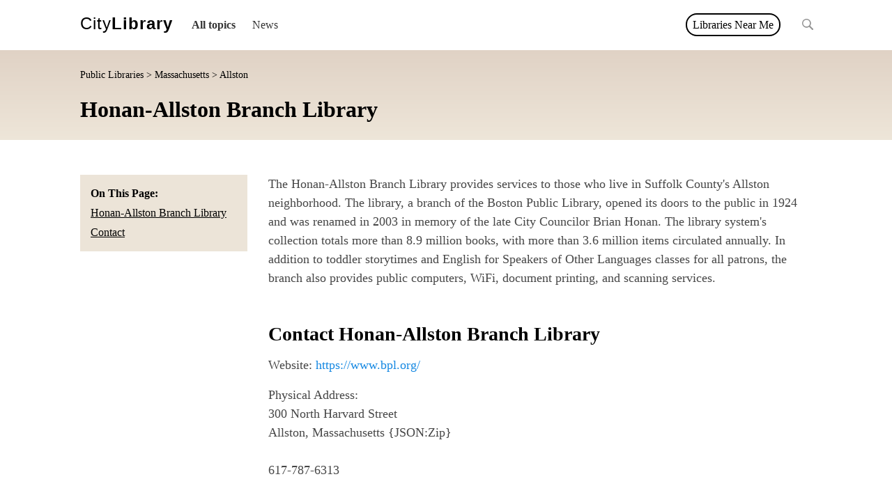

--- FILE ---
content_type: text/html; charset=utf-8
request_url: https://citylibrary.com/public-libraries/honan-allston-branch-library/
body_size: 14110
content:






<!DOCTYPE html>
<html lang="en">
<head>
    <!-- Google Tag Manager -->
    <script>(function (w, d, s, l, i) {
        w[l] = w[l] || [];
        w[l].push({
            'gtm.start':
                new Date().getTime(), event: 'gtm.js'
        });
        var f = d.getElementsByTagName(s)[0],
            j = d.createElement(s), dl = l != 'dataLayer' ? '&l=' + l : '';
        j.async = true;
        j.src =
            'https://www.googletagmanager.com/gtm.js?id=' + i + dl;
        f.parentNode.insertBefore(j, f);
    })(window, document, 'script', 'dataLayer', 'GTM-PSNMZ7N');</script>
    <!-- End Google Tag Manager -->
    <meta charset="utf-8"/>
    <meta name="viewport" content="width=device-width, initial-scale=1, shrink-to-fit=no">
    
    
        <meta name="keywords" content="Honan-Allston Branch Library,Massachusetts,Suffolk,Allston">
    
    
        <meta name="description" content="The Honan-Allston Branch Library serves the residents of Allston neighborhood within the city of Boston. Contact by phone at 617-787-6313. Or visit the location at 300 North Harvard Street, Allston. Learn more about Honan-Allston Branch Library at CityLibrary.com">
    
    
    <title>Honan-Allston Branch Library - Contact, Hours, and Information | CityLibrary</title>
    
        <link rel="shortcut icon" href="https://d3oim7aeizxesl.cloudfront.net/static/images/multisite/3/favicon.ico"/>
    

    <script src='https://js.sentry-cdn.com/aafdd0f0473a41c0b7c32e9408b4edda.min.js' crossorigin="anonymous"></script>

    <script type="text/javascript">
        Sentry.onLoad(function() {
            Sentry.init({
                dsn: "https://aafdd0f0473a41c0b7c32e9408b4edda@o4504049165467648.ingest.sentry.io/4504049166778369",
                integrations: [new Sentry.BrowserTracing()],

                // Set tracesSampleRate to 1.0 to capture 100%
                // of transactions for performance monitoring.
                // We recommend adjusting this value in production
                tracesSampleRate: 1.0,
            });
        });
    </script>

    <script type="text/javascript">
        // make sure that those colors are in line with css styles
        let isMobile = /Android|webOS|iPhone|iPad|iPod|BlackBerry|IEMobile|Opera Mini/i.test(navigator.userAgent);
        var site_id = '3';

        var hidePlaceholders = function () {
            var placeholders = document.getElementsByClassName("map-placeholder");
            for (var i = 0; i < placeholders.length; i++) {
                placeholders[i].remove();
            }
        }

        var colors = {
            '1': { // WZ
                'primary': '#89a4bb',
                'secondary': '#4f5d78',
                'color_map': {
                    // https://coolors.co/
                    '0': '#1abD00',  // A
                    '1': '#97de5a',  // A-
                    '2': '#EDFD8B',  // B+
                    '3': '#e5d72d',  // B
                    '4': '#fcb22a',  // B-
                    '5': '#fc7b0d',  // C+
                    '6': '#ff0000',  // C
                    '7': '#b90000',  // C-
                    '8': '#90040c',  // D+
                    '9': '#6f0108',  // D
                    '10': '#530104', // D-
                    '11': '#2e0002', // F
                    '-1': '#e5e5e5'  // no data
                }
            },
            '2': { // RZ
                'primary': '#CACECB',
                'secondary': '#AAADAB'
                //'primary': '#0d6041',
                //'secondary': '#0da682'
            },
            '3': { // CL
                'primary': '#CACECB',
                'secondary': '#AAADAB'
                //'primary': '#e0d2c5',
                //'secondary': '#eee6d9'
            },
            '4': { // CL
                'primary': '#CACECB',
                'secondary': '#AAADAB'
                //'primary': '#e0d2c5',
                //'secondary': '#eee6d9'
            }
        }
    </script>

    


    <style type="text/css">
        /* content of the css/purged/bootstrap.min.css */
        :root {
            --blue: #007bff;
            --indigo: #6610f2;
            --purple: #6f42c1;
            --pink: #e83e8c;
            --red: #dc3545;
            --orange: #fd7e14;
            --yellow: #ffc107;
            --green: #28a745;
            --teal: #20c997;
            --cyan: #17a2b8;
            --white: #fff;
            --gray: #6c757d;
            --gray-dark: #343a40;
            --primary: #007bff;
            --secondary: #6c757d;
            --success: #28a745;
            --info: #17a2b8;
            --warning: #ffc107;
            --danger: #dc3545;
            --light: #f8f9fa;
            --dark: #343a40;
            --breakpoint-xs: 0;
            --breakpoint-sm: 576px;
            --breakpoint-md: 768px;
            --breakpoint-lg: 992px;
            --breakpoint-xl: 1200px;
            --font-family-sans-serif: -apple-system, BlinkMacSystemFont, "Segoe UI", Roboto, "Helvetica Neue", Arial, sans-serif, "Apple Color Emoji", "Segoe UI Emoji", "Segoe UI Symbol";
            --font-family-monospace: SFMono-Regular, Menlo, Monaco, Consolas, "Liberation Mono", "Courier New", monospace
        }

        *, ::after, ::before {
            box-sizing: border-box
        }

        html {
            font-family: sans-serif;
            line-height: 1.15;
            -webkit-text-size-adjust: 100%;
            -ms-text-size-adjust: 100%;
            -ms-overflow-style: scrollbar;
            -webkit-tap-highlight-color: transparent
        }

        @-ms-viewport {
            width: device-width;
        }

        footer, header, main {
            display: block
        }

        body {
            margin: 0;
            font-family: -apple-system, BlinkMacSystemFont, "Segoe UI", Roboto, "Helvetica Neue", Arial, sans-serif, "Apple Color Emoji", "Segoe UI Emoji", "Segoe UI Symbol";
            font-size: 1rem;
            font-weight: 400;
            line-height: 1.5;
            color: #212529;
            text-align: left;
            background-color: #fff
        }

        [tabindex="-1"]:focus {
            outline: 0 !important
        }

        hr {
            box-sizing: content-box;
            height: 0;
            overflow: visible
        }

        h1, h2, h3, h4, h5 {
            margin-top: 0;
            margin-bottom: .5rem
        }

        p {
            margin-top: 0;
            margin-bottom: 1rem
        }

        dl, ul {
            margin-top: 0;
            margin-bottom: 1rem
        }

        ul ul {
            margin-bottom: 0
        }

        strong {
            font-weight: bolder
        }

        a {
            color: #007bff;
            text-decoration: none;
            background-color: transparent;
            -webkit-text-decoration-skip: objects
        }

        a:hover {
            color: #0056b3;
            text-decoration: underline
        }

        a:not([href]):not([tabindex]) {
            color: inherit;
            text-decoration: none
        }

        a:not([href]):not([tabindex]):focus, a:not([href]):not([tabindex]):hover {
            color: inherit;
            text-decoration: none
        }

        a:not([href]):not([tabindex]):focus {
            outline: 0
        }

        img {
            vertical-align: middle;
            border-style: none
        }

        input {
            margin: 0;
            font-family: inherit;
            font-size: inherit;
            line-height: inherit
        }

        input {
            overflow: visible
        }

        input[type=date], input[type=month], input[type=time] {
            -webkit-appearance: listbox
        }

        [type=search] {
            outline-offset: -2px;
            -webkit-appearance: none
        }

        [type=search]::-webkit-search-cancel-button, [type=search]::-webkit-search-decoration {
            -webkit-appearance: none
        }

        summary {
            display: list-item;
            cursor: pointer
        }

        [hidden] {
            display: none !important
        }

        .h1, .h2, .h3, .h4, .h5, h1, h2, h3, h4, h5 {
            margin-bottom: .5rem;
            font-family: inherit;
            font-weight: 500;
            line-height: 1.2;
            color: inherit
        }

        .h1, h1 {
            font-size: 2.5rem
        }

        .h2, h2 {
            font-size: 2rem
        }

        .h3, h3 {
            font-size: 1.75rem
        }

        .h4, h4 {
            font-size: 1.5rem
        }

        .h5, h5 {
            font-size: 1.25rem
        }

        hr {
            margin-top: 1rem;
            margin-bottom: 1rem;
            border: 0;
            border-top: 1px solid rgba(0, 0, 0, .1)
        }

        .list-unstyled {
            padding-left: 0;
            list-style: none
        }

        .container {
            width: 100%;
            padding-right: 15px;
            padding-left: 15px;
            margin-right: auto;
            margin-left: auto
        }

        @media (min-width: 576px) {
            .container {
                max-width: 540px
            }
        }

        @media (min-width: 768px) {
            .container {
                max-width: 720px
            }
        }

        @media (min-width: 992px) {
            .container {
                max-width: 960px
            }
        }

        @media (min-width: 1200px) {
            .container {
                max-width: 1140px
            }
        }

        .container-fluid {
            width: 100%;
            padding-right: 15px;
            padding-left: 15px;
            margin-right: auto;
            margin-left: auto
        }

        .row {
            display: -ms-flexbox;
            display: flex;
            -ms-flex-wrap: wrap;
            flex-wrap: wrap;
            margin-right: -15px;
            margin-left: -15px
        }

        .col-md-12, .col-md-3, .col-md-4, .col-md-5, .col-md-6, .col-md-7, .col-md-8, .col-md-9 {
            position: relative;
            width: 100%;
            min-height: 1px;
            padding-right: 15px;
            padding-left: 15px
        }

        @media (min-width: 768px) {
            .col-md-3 {
                -ms-flex: 0 0 25%;
                flex: 0 0 25%;
                max-width: 25%
            }

            .col-md-4 {
                -ms-flex: 0 0 33.333333%;
                flex: 0 0 33.333333%;
                max-width: 33.333333%
            }

            .col-md-5 {
                -ms-flex: 0 0 41.666667%;
                flex: 0 0 41.666667%;
                max-width: 41.666667%
            }

            .col-md-6 {
                -ms-flex: 0 0 50%;
                flex: 0 0 50%;
                max-width: 50%
            }

            .col-md-7 {
                -ms-flex: 0 0 58.333333%;
                flex: 0 0 58.333333%;
                max-width: 58.333333%
            }

            .col-md-8 {
                -ms-flex: 0 0 66.666667%;
                flex: 0 0 66.666667%;
                max-width: 66.666667%
            }

            .col-md-9 {
                -ms-flex: 0 0 75%;
                flex: 0 0 75%;
                max-width: 75%
            }

            .col-md-12 {
                -ms-flex: 0 0 100%;
                flex: 0 0 100%;
                max-width: 100%
            }

            .offset-md-1 {
                margin-left: 8.333333%
            }
        }

        .btn {
            display: inline-block;
            font-weight: 400;
            text-align: center;
            white-space: nowrap;
            vertical-align: middle;
            -webkit-user-select: none;
            -moz-user-select: none;
            -ms-user-select: none;
            user-select: none;
            border: 1px solid transparent;
            padding: .375rem .75rem;
            font-size: 1rem;
            line-height: 1.5;
            border-radius: .25rem;
            transition: color .15s ease-in-out, background-color .15s ease-in-out, border-color .15s ease-in-out, box-shadow .15s ease-in-out
        }

        @media screen and (prefers-reduced-motion: reduce) {
            .btn {
                transition: none
            }
        }

        .btn:focus, .btn:hover {
            text-decoration: none
        }

        .btn.focus, .btn:focus {
            outline: 0;
            box-shadow: 0 0 0 .2rem rgba(0, 123, 255, .25)
        }

        .btn.disabled, .btn:disabled {
            opacity: .65
        }

        .btn:not(:disabled):not(.disabled) {
            cursor: pointer
        }

        .btn:not(:disabled):not(.disabled).active, .btn:not(:disabled):not(.disabled):active {
            background-image: none
        }

        a.btn.disabled {
            pointer-events: none
        }

        .card {
            position: relative;
            display: -ms-flexbox;
            display: flex;
            -ms-flex-direction: column;
            flex-direction: column;
            min-width: 0;
            word-wrap: break-word;
            background-color: #fff;
            background-clip: border-box;
            border: 1px solid rgba(0, 0, 0, .125);
            border-radius: .25rem
        }

        .card > hr {
            margin-right: 0;
            margin-left: 0
        }

        @-webkit-keyframes progress-bar-stripes {
            from {
                background-position: 1rem 0
            }
            to {
                background-position: 0 0
            }
        }

        @keyframes progress-bar-stripes {
            from {
                background-position: 1rem 0
            }
            to {
                background-position: 0 0
            }
        }

        .media {
            display: -ms-flexbox;
            display: flex;
            -ms-flex-align: start;
            align-items: flex-start
        }

        .border {
            border: 1px solid #dee2e6 !important
        }

        .border-top {
            border-top: 1px solid #dee2e6 !important
        }

        .border-right {
            border-right: 1px solid #dee2e6 !important
        }

        .clearfix::after {
            display: block;
            clear: both;
            content: ""
        }

        .flex-wrap {
            -ms-flex-wrap: wrap !important;
            flex-wrap: wrap !important
        }

        .text-right {
            text-align: right !important
        }

        .text-center {
            text-align: center !important
        }

        .font-weight-bold {
            font-weight: 700 !important
        }

        .visible {
            visibility: visible !important
        }

        @media print {
            *, ::after, ::before {
                text-shadow: none !important;
                box-shadow: none !important
            }

            a:not(.btn) {
                text-decoration: underline
            }

            img {
                page-break-inside: avoid
            }

            h2, h3, p {
                orphans: 3;
                widows: 3
            }

            h2, h3 {
                page-break-after: avoid
            }

            @page {
                size: a3
            }

            body {
                min-width: 992px !important
            }

            .container {
                min-width: 992px !important
            }
        }

        :root{--blue:#007bff;--indigo:#6610f2;--purple:#6f42c1;--pink:#e83e8c;--red:#dc3545;--orange:#fd7e14;--yellow:#ffc107;--green:#28a745;--teal:#20c997;--cyan:#17a2b8;--white:#fff;--gray:#6c757d;--gray-dark:#343a40;--primary:#007bff;--secondary:#6c757d;--success:#28a745;--info:#17a2b8;--warning:#ffc107;--danger:#dc3545;--light:#f8f9fa;--dark:#343a40;--breakpoint-xs:0;--breakpoint-sm:576px;--breakpoint-md:768px;--breakpoint-lg:992px;--breakpoint-xl:1200px;--font-family-sans-serif:-apple-system,BlinkMacSystemFont,\"Segoe UI\",Roboto,\"Helvetica Neue\",Arial,sans-serif,\"Apple Color Emoji\",\"Segoe UI Emoji\",\"Segoe UI Symbol\";--font-family-monospace:SFMono-Regular,Menlo,Monaco,Consolas,\"Liberation Mono\",\"Courier New\",monospace}*,::after,::before{box-sizing:border-box}html{font-family:sans-serif;line-height:1.15;-webkit-text-size-adjust:100%;-ms-text-size-adjust:100%;-ms-overflow-style:scrollbar;-webkit-tap-highlight-color:transparent}@-ms-viewport{width:device-width}footer,main{display:block}body{margin:0;font-family:-apple-system,BlinkMacSystemFont,\"Segoe UI\",Roboto,\"Helvetica Neue\",Arial,sans-serif,\"Apple Color Emoji\",\"Segoe UI Emoji\",\"Segoe UI Symbol\";font-size:1rem;font-weight:400;line-height:1.5;color:#212529;text-align:left;background-color:#fff}h1,h2,h3,h4{margin-top:0;margin-bottom:.5rem}p{margin-top:0;margin-bottom:1rem}ul{margin-top:0;margin-bottom:1rem}ul ul{margin-bottom:0}strong{font-weight:bolder}a{color:#007bff;text-decoration:none;background-color:transparent;-webkit-text-decoration-skip:objects}a:hover{color:#0056b3;text-decoration:underline}a:not([href]):not([tabindex]){color:inherit;text-decoration:none}a:not([href]):not([tabindex]):focus,a:not([href]):not([tabindex]):hover{color:inherit;text-decoration:none}a:not([href]):not([tabindex]):focus{outline:0}img{vertical-align:middle;border-style:none}[type=search]{outline-offset:-2px;-webkit-appearance:none}[type=search]::-webkit-search-cancel-button,[type=search]::-webkit-search-decoration{-webkit-appearance:none}.h1,.h2,.h3,.h4,h1,h2,h3,h4{margin-bottom:.5rem;font-family:inherit;font-weight:500;line-height:1.2;color:inherit}.h1,h1{font-size:2.5rem}.h2,h2{font-size:2rem}.h3,h3{font-size:1.75rem}.h4,h4{font-size:1.5rem}.list-unstyled{padding-left:0;list-style:none}.container{width:100%;padding-right:15px;padding-left:15px;margin-right:auto;margin-left:auto}@media (min-width:576px){.container{max-width:540px}}@media (min-width:768px){.container{max-width:720px}}@media (min-width:992px){.container{max-width:960px}}@media (min-width:1200px){.container{max-width:1140px}}.row{display:-ms-flexbox;display:flex;-ms-flex-wrap:wrap;flex-wrap:wrap;margin-right:-15px;margin-left:-15px}.col-md-12,.col-md-3,.col-md-9{position:relative;width:100%;min-height:1px;padding-right:15px;padding-left:15px}@media (min-width:768px){.col-md-3{-ms-flex:0 0 25%;flex:0 0 25%;max-width:25%}.col-md-9{-ms-flex:0 0 75%;flex:0 0 75%;max-width:75%}.col-md-12{-ms-flex:0 0 100%;flex:0 0 100%;max-width:100%}}.card{position:relative;display:-ms-flexbox;display:flex;-ms-flex-direction:column;flex-direction:column;min-width:0;word-wrap:break-word;background-color:#fff;background-clip:border-box;border:1px solid rgba(0,0,0,.125);border-radius:.25rem}@-webkit-keyframes progress-bar-stripes{from{background-position:1rem 0}to{background-position:0 0}}@keyframes progress-bar-stripes{from{background-position:1rem 0}to{background-position:0 0}}.border-top{border-top:1px solid #dee2e6!important}@media print{*,::after,::before{text-shadow:none!important;box-shadow:none!important}a:not(.btn){text-decoration:underline}img{page-break-inside:avoid}h2,h3,p{orphans:3;widows:3}h2,h3{page-break-after:avoid}@page{size:a3}body{min-width:992px!important}.container{min-width:992px!important}

    </style>


    <link rel="stylesheet" href="https://d3oim7aeizxesl.cloudfront.net/static/css/style.css.gz"/>
    
    
    
        <link rel="stylesheet" href="https://d3oim7aeizxesl.cloudfront.net/static/css/multisite/3/style.css"/>
    
    <script defer src="https://d3oim7aeizxesl.cloudfront.net/static/js/jquery-3.6.1.min.js.gz"></script>
    <script defer src="https://d3oim7aeizxesl.cloudfront.net/static/js/bootstrap.bundle.min.js.gz"></script>
    <script defer src="https://d3oim7aeizxesl.cloudfront.net/static/js/popper.min.js.gz"></script>
    <script defer src="https://d3oim7aeizxesl.cloudfront.net/static/js/tooltip.min.js.gz"></script>
    <script defer src="https://d3oim7aeizxesl.cloudfront.net/static/js/lozad.min.js.gz"></script>


    <script type="text/javascript">
        // https://www.sitepoint.com/javascript-generate-lighter-darker-color/
        function color_luminance(hex, lum) {

            // validate hex string
            hex = String(hex).replace(/[^0-9a-f]/gi, '');
            if (hex.length < 6) {
                hex = hex[0]+hex[0]+hex[1]+hex[1]+hex[2]+hex[2];
            }
            lum = lum || 0;

            // convert to decimal and change luminosity
            var rgb = "#", c, i;
            for (i = 0; i < 3; i++) {
                c = parseInt(hex.substr(i*2,2), 16);
                c = Math.round(Math.min(Math.max(0, c + (c * lum)), 255)).toString(16);
                rgb += ("00"+c).substr(c.length);
            }

            return rgb;
        }

        document.addEventListener('DOMContentLoaded', function() {
        $(function () {
            let $mainMenuPopup1 = $('#main-nav-popup1');
            let $mainMenuPopup2 = $('#main-nav-popup2');

            $('#main-nav-popup1-trigger').on('mouseenter', function (e) {
                $mainMenuPopup1.show();
                let diff = ($mainMenuPopup1.width() + $mainMenuPopup1.offset().left) - $('body').width()
                if (diff > 0) $mainMenuPopup1[0].style.left = -diff - 15;
            });
            $('#main-nav-popup1-trigger').on('mouseleave', function (e) {
                $mainMenuPopup1.hide();
                $mainMenuPopup1[0].style.left = 0;
            });

            $('#main-nav-popup2-trigger').on('mouseenter', function (e) {
                $('#main-nav-popup2').show();
                let diff = ($mainMenuPopup2.width() + $mainMenuPopup2.offset().left) - $('body').width()
                if (diff > 0) $mainMenuPopup2[0].style.left = -diff - 15;
            });
            $('#main-nav-popup2-trigger').on('mouseleave', function (e) {
                $('#main-nav-popup2').hide();
                $mainMenuPopup2[0].style.left = 0;
            });

            function openMobileMenu() {
                $('#main-nav-mobile-trigger-on').hide();
                $('#main-nav-mobile').show();
                $('#main-nav-mobile-trigger-off').show();
            }

            function closeMobileMenu() {
                $('#main-nav-mobile-trigger-on').show();
                $('#main-nav-mobile').hide();
                $('#main-nav-mobile-trigger-off').hide();
            }

            $('#main-nav-mobile-trigger-on').on('click', function (e) {
                openMobileMenu();
            });

            $('#main-nav-mobile-trigger-off').on('click', function (e) {
                closeMobileMenu();
            });

            $('.trigger-close-menu').on('click', function (e) {
                closeMobileMenu();
            });

            $('.main-nav-mobile-submenu-trigger-on').on('click', function (e) {
                var target = $(e.target);
                target.hide();
                target.siblings('.main-nav-mobile-submenu-trigger-off').show();
                target.siblings('ul')[0].style.maxHeight = '500px';
            });

            $('.main-nav-mobile-submenu-trigger-off').on('click', function (e) {
                var target = $(e.target);
                target.hide();
                target.siblings('.main-nav-mobile-submenu-trigger-on').show();
                target.siblings('ul')[0].style.maxHeight = '0';
            });

            function resizeMenu() {
                $('div#main-nav')[0].style.opacity = 0;

                $('#main-nav-mobile').hide();

                var parentEnd = $('div#main-nav')[0].offsetLeft + $('div#main-nav')[0].offsetWidth - 60;
                var listItems = $('div#main-nav > ul li.main-menu-items');
                listItems.show();
                listItems.each(function (index, el) {
                    var elementEnd = el.offsetLeft + el.offsetWidth;
                    if (parentEnd > elementEnd) {
                        $(listItems[index]).show();
                    } else {
                        $(listItems[index]).hide();
                    }
                });

                // resize category menu
                var parentEnd = $('div#main-nav')[0].offsetLeft + $('div#main-nav')[0].offsetWidth - 60;
                var listItems = $('div#main-nav li.main-menu-post');
                var listItemsSubmenu = $('div#main-nav-popup2 li');
                listItemsSubmenu.hide();
                listItems.removeClass('main-menu-post-hidden');
                var listItemsLength = listItems.length;
                var visibleSubmenuElements = 0;
                listItems.each(function (index, el) {
                    if (index === (listItemsLength - 1)) {
                        // ignore the last element as it is '...'
                        return;
                    }
                    var elementEnd = el.offsetLeft + el.offsetWidth;
                    if (parentEnd > elementEnd) {
                        el.classList.remove('main-menu-post-hidden');
                    } else {
                        el.classList.add('main-menu-post-hidden');
                        listItemsSubmenu.find('a:contains("' + el.textContent.trim() + '")').parent().show();
                        visibleSubmenuElements += 1;
                    }
                });

                if (visibleSubmenuElements > 0) {
                    $('#main-nav-popup2-trigger').show();
                } else {
                    $('#main-nav-popup2-trigger').hide();
                }
                $('div#main-nav')[0].style.opacity = 1;
            }

            function resizeEventHandler() {
                resizeMenu();
            }

            resizeEventHandler();

            var resizeTimeout;
            window.addEventListener('resize', function () {
                $('div#main-nav')[0].style.opacity = 0;
                clearTimeout(resizeTimeout);
                resizeTimeout = setTimeout(resizeEventHandler, 100);
            });


            $('footer #footer-view-more .clickable').on('click', function (e) {
                $('.footer-categories .footer-category-more').show();
                $('footer #footer-view-more').hide();
                $('footer #footer-view-less').show();
            });

            $('footer #footer-view-less .clickable').on('click', function (e) {
                $('.footer-categories .footer-category-more').hide();
                $('footer #footer-view-less').hide();
                $('footer #footer-view-more').show();
            });

            $('#latest-updates-load-more span').on('click', function (e) {
                // show spinner
                $('#latest-updates-load-more-spinner').show();

                let $this = $(this);
                $this.parent().hide();
                let container = $(this).parent().parent().find('.latest-updates-container');
                let totalElements = $(this).parent().parent().find('.latest-updates-container').data('totalResults');
                let page = container.data('page');
                let url = window.location.href.includes('?') ? window.location.href + '&blog_posts&page=' + (page+1) : window.location.href + '?blog_posts&page=' + (page+1);
                $.ajax(url).done(function( data ) {
                    container.append(data);
                    $('#latest-updates-load-more-spinner').hide();
                    container.data('page', page+1);
                    let visibleElements = container.find('.latest-updates-post').length;
                    if (totalElements <= visibleElements) {
                        $this.parent().hide();
                    } else {
                        $this.parent().show();
                    }
                });
            });

        });
        });
    </script>

    
    
        <!-- Google tag (gtag.js) -->
<script async src="https://www.googletagmanager.com/gtag/js?id=G-B6253D8PTX"></script>
<script>
  window.dataLayer = window.dataLayer || [];
  function gtag(){dataLayer.push(arguments);}
  gtag('js', new Date());

  gtag('config', 'G-B6253D8PTX');
</script>
<script async src="https://pagead2.googlesyndication.com/pagead/js/adsbygoogle.js?client=ca-pub-7236094607587167"
     crossorigin="anonymous"></script>
    
    
</head>
<body>
<!-- Google Tag Manager (noscript) -->
<noscript>
    <iframe src="https://www.googletagmanager.com/ns.html?id=GTM-PSNMZ7N"
            height="0" width="0" style="display:none;visibility:hidden"></iframe>
</noscript>
<!-- End Google Tag Manager (noscript) -->
<div id="main-nav-mobile">
    <ul>
        <li><input type="text" id="search-mobile" class="search" placeholder="Search" value=""></li>
        
            <li>
                <a href="/blog/first-category/">News</a>
                

            </li>
        
        <li class="extra-space"><strong>Find Your Cities Public Library</strong></li>
        <li><a class="light trigger-close-menu" href="/#service-providers-by-state">By State</a></li>
        <li><a class="light" href="https://citylibrary.com/public-libraries/">By Name</a></li>
    </ul>
</div>
<div class="site-container">
    <div class="site-top-logo-and-content">
            <div class="container-fluid header">
                <div class="container header-container">
                    




<div class="row" style="flex-wrap: nowrap;">
    <a href="#" id="main-nav-mobile-trigger">
        <i id="main-nav-mobile-trigger-on" class="fa fa-bars"></i>
        <i id="main-nav-mobile-trigger-off" class="fa fa-times"></i>
    </a>
    <a href="/" class="logo">
        
        
            <span class="logo-first">City</span><span class="logo-second">Library</span>

        
    </a>
    <div id="main-nav" style="opacity: 0;">
        <ul>
            
                <li class="nowrap " id="main-nav-popup1-trigger" style="position: relative;">
                    <a href="#" class="main-nav-bold">
                        
                            All topics <i class="fa fa-chevron-down"></i></a>
                    <div class="main-nav-popup" id="main-nav-popup1" style="display: none">
                        <div class="main-nav-popup-left">
                            <ul>
                                
                                    <li ><a
                                            href="/blog/first-category/">
                                        <strong>News</strong>
                                        <span></span>
                                    </a></li>
                                
                            </ul>
                        </div>
                        <div class="main-nav-popup-right">
                            <strong>Find Your Public Library</strong><br/>
                            <a href="/#service-providers-by-state">By State</a><br/>
                            <a href="https://citylibrary.com/public-libraries/">By Name</a><br/>
                        </div>
                    </div>
                </li>
            
            
                <li class="nowrap main-menu-items"><a href="/blog/first-category/">News</a></li>
            
            
            
        </ul>
    </div>
    
        <div id="service-provider-near-me">
            <a href="https://citylibrary.com/public-libraries/">Libraries Near Me</a>
        </div>
    
    <input type="text" id="search" class="search" placeholder="Search" autocomplete="off" value="">
</div>
                </div>
            </div>
        
    <div class="page-header">
        <div class="container">
            <div style="padding: 0 30px;">
                <div class="page-header-breadcrumb">
                    <a href="https://citylibrary.com/public-libraries/">Public Libraries</a> &gt;
                    <a href="/states/massachusetts/">Massachusetts</a> &gt
                    Allston
                </div>
                <h1>Honan-Allston Branch Library</h1>
            </div>
        </div>
    </div>

    

        <div class="container service-provider-page public-library">
            
            <div class="content">
                
  
  <div class="row">
      <div class="col-md-3">
          
    <div class="page-buttons page-buttons-side">
        <div class="page-buttons-list" id="page-buttons-list">
            <strong>On This Page:</strong>
            <ul>
                <li><a href="#service-intro">Honan-Allston Branch Library</a></li>
                
                    <li><a href="#contact">Contact</a></li>
                









                
            </ul>
        </div>
    </div>

      </div>
    <div class="col-md-9">
      
    <div class="blog-post service-provider-post">

        <div class="blog-body">
            <p>The Honan-Allston Branch Library provides services to those who live in Suffolk County's Allston neighborhood. The library, a branch of the Boston Public Library, opened its doors to the public in 1924 and was renamed in 2003 in memory of the late City Councilor Brian Honan. The library system's collection totals more than 8.9 million books, with more than 3.6 million items circulated annually. In addition to toddler storytimes and English for Speakers of Other Languages classes for all patrons, the branch also provides public computers, WiFi, document printing, and scanning services.</p>

            




            
    
        <div class="anchor-offset" id="contact"></div>
        <div>
            <h2>Contact Honan-Allston Branch Library</h2>
            
                <p>Website: <a href="https://www.bpl.org/">https://www.bpl.org/</a></p>
            
            <p>
                Physical Address: <br/>
                300 North Harvard Street <br/>
                
                
                    Allston, Massachusetts {JSON:Zip} <br/>
                
                <br/>
                617-787-6313 <br/>
                
            </p>
        </div>
    

















    


            

            <div class="anchor-offset" id="news-and-resources"></div>


    <div id="latest-updates" class="with-margin">
        <div class="blog-meta">
            <div class="latest-updates-header">
                <span>Latest Updates</span>
            </div>
        </div>
        <div class="latest-updates-container">
            
                



<div class="latest-updates-post">
  <a href="/blog-posts/prism-book-alliance/">
    
      <div class="latest-updates-post-image">
        
          <img
              loading="lazy"
              src="https://d3oim7aeizxesl.cloudfront.net/media/images/prism-book-alliance.max-600x450.fillbackground-600x450.png"
              alt="prism-book-alliance"
              width="600"
              height="450" />
      </div>
    

    <h3 class="latest-updates-post-title">Prism Book Alliance</h3>

    
      <div class="latest-updates-post-date">
        By Dave on 7/4/2022
      </div>
    

    <div class="latest-updates-post-intro">
      <p data-block-key="o3i87">Prism Book Alliance was a book review site celebrating diversity through literature. And, while the site is no longer active, the team at CityLibrary.com has preserved some of the history and information about this project.</p>
    </div>
  </a>
</div>

            
                



<div class="latest-updates-post">
  <a href="/blog-posts/harare-city-library/">
    
      <div class="latest-updates-post-image">
        
          <img
              loading="lazy"
              src="https://d3oim7aeizxesl.cloudfront.net/media/images/harare.max-600x450.fillbackground-600x450.jpg"
              alt="Harare City Library"
              width="600"
              height="450" />
      </div>
    

    <h3 class="latest-updates-post-title">Harare City Library</h3>

    
      <div class="latest-updates-post-date">
        By Ashlee on 5/11/2022
      </div>
    

    <div class="latest-updates-post-intro">
      <p data-block-key="fyfh0">Learn more about Harare City Library.</p>
    </div>
  </a>
</div>

            
        </div>
    </div>



        </div>

        <div class="more-from-site">
    <h1>More Public Libraries in Massachusetts</h1>
    <div class="more-link">
        <a href="/states/massachusetts/">View all</a>
    </div>
    <ul class="three-rows-nowrap">
        
            <li>
                <a href="https://citylibrary.com/public-libraries/adams-shore-branch-library/">Adams Shore Branch Library</a>
            </li>
        
            <li>
                <a href="https://citylibrary.com/public-libraries/adams-street-branch-library/">Adams Street Branch Library</a>
            </li>
        
            <li>
                <a href="https://citylibrary.com/public-libraries/alma-boudreau-branch-library/">Alma Boudreau Branch Library</a>
            </li>
        
            <li>
                <a href="https://citylibrary.com/public-libraries/andrews-branch-library/">Andrews Branch Library</a>
            </li>
        
            <li>
                <a href="https://citylibrary.com/public-libraries/ashby-free-public-library/">Ashby Free Public Library</a>
            </li>
        
            <li>
                <a href="https://citylibrary.com/public-libraries/auburndale-community-library/">Auburndale Community Library</a>
            </li>
        
            <li>
                <a href="https://citylibrary.com/public-libraries/beverly-farms-branch-library/">Beverly Farms Branch Library</a>
            </li>
        
            <li>
                <a href="https://citylibrary.com/public-libraries/boston-public-library/">Boston Public Library</a>
            </li>
        
            <li>
                <a href="https://citylibrary.com/public-libraries/brighton-branch-library/">Brighton Branch Library</a>
            </li>
        
            <li>
                <a href="https://citylibrary.com/public-libraries/brightwood-branch-library/">Brightwood Branch Library</a>
            </li>
        
            <li>
                <a href="https://citylibrary.com/public-libraries/brockton-east-branch-library/">Brockton East Branch Library</a>
            </li>
        
            <li>
                <a href="https://citylibrary.com/public-libraries/brockton-east-branch-library-2/">Brockton East Branch Library</a>
            </li>
        
            <li>
                <a href="https://citylibrary.com/public-libraries/brockton-west-branch-library/">Brockton West Branch Library</a>
            </li>
        
            <li>
                <a href="https://citylibrary.com/public-libraries/casa-da-saudade-library/">Casa Da Saudade Library</a>
            </li>
        
            <li>
                <a href="https://citylibrary.com/public-libraries/central-square-branch-library/">Central Square Branch Library</a>
            </li>
        
            <li>
                <a href="https://citylibrary.com/public-libraries/charlestown-branch-library/">Charlestown Branch Library</a>
            </li>
        
            <li>
                <a href="https://citylibrary.com/public-libraries/cheshire-public-library/">Cheshire Public Library</a>
            </li>
        
            <li>
                <a href="https://citylibrary.com/public-libraries/codman-square-branch-library/">Codman Square Branch Library</a>
            </li>
        
            <li>
                <a href="https://citylibrary.com/public-libraries/connolly-branch-library/">Connolly Branch Library</a>
            </li>
        
            <li>
                <a href="https://citylibrary.com/public-libraries/coolidge-corner-branch-library/">Coolidge Corner Branch Library</a>
            </li>
        
            <li>
                <a href="https://citylibrary.com/public-libraries/daniel-p-collins-branch-library/">Daniel P. Collins Branch Library</a>
            </li>
        
            <li>
                <a href="https://citylibrary.com/public-libraries/dudley-branch-library/">Dudley Branch Library</a>
            </li>
        
            <li>
                <a href="https://citylibrary.com/public-libraries/dudley-literacy-center/">Dudley Literacy Center</a>
            </li>
        
            <li>
                <a href="https://citylibrary.com/public-libraries/dunstable-free-public-library/">Dunstable Free Public Library</a>
            </li>
        
            <li>
                <a href="https://citylibrary.com/public-libraries/east-boston-branch-library/">East Boston Branch Library</a>
            </li>
        
            <li>
                <a href="https://citylibrary.com/public-libraries/east-branch-library-4/">East Branch Library</a>
            </li>
        
            <li>
                <a href="https://citylibrary.com/public-libraries/east-falmouth-branch-library/">East Falmouth Branch Library</a>
            </li>
        
            <li>
                <a href="https://citylibrary.com/public-libraries/east-forest-park-branch/">East Forest Park Branch</a>
            </li>
        
            <li>
                <a href="https://citylibrary.com/public-libraries/east-springfield-branch/">East Springfield Branch</a>
            </li>
        
            <li>
                <a href="https://citylibrary.com/public-libraries/egleston-square-branch-library/">Egleston Square Branch Library</a>
            </li>
        
            <li>
                <a href="https://citylibrary.com/public-libraries/elizabeth-taber-memorial-library/">Elizabeth Taber Memorial Library</a>
            </li>
        
            <li>
                <a href="https://citylibrary.com/public-libraries/endicott-branch-library/">Endicott Branch Library</a>
            </li>
        
            <li>
                <a href="https://citylibrary.com/public-libraries/everett-c-benton-library/">Everett C. Benton Library</a>
            </li>
        
            <li>
                <a href="https://citylibrary.com/public-libraries/fairview-branch-library/">Fairview Branch Library</a>
            </li>
        
            <li>
                <a href="https://citylibrary.com/public-libraries/faneuil-branch-library/">Faneuil Branch Library</a>
            </li>
        
            <li>
                <a href="https://citylibrary.com/public-libraries/fields-corner-branch-library/">Fields Corner Branch Library</a>
            </li>
        
            <li>
                <a href="https://citylibrary.com/public-libraries/fogg-library/">Fogg Library</a>
            </li>
        
            <li>
                <a href="https://citylibrary.com/public-libraries/forest-park-branch/">Forest Park Branch</a>
            </li>
        
            <li>
                <a href="https://citylibrary.com/public-libraries/framingham-public-library/">Framingham Public Library</a>
            </li>
        
            <li>
                <a href="https://citylibrary.com/public-libraries/frances-perkins-branch-library/">Frances Perkins Branch Library</a>
            </li>
        
            <li>
                <a href="https://citylibrary.com/public-libraries/francis-j-lawler-branch-library/">Francis J. Lawler Branch Library</a>
            </li>
        
            <li>
                <a href="https://citylibrary.com/public-libraries/george-d-krupp-library/">George D. Krupp Library</a>
            </li>
        
            <li>
                <a href="https://citylibrary.com/public-libraries/great-brook-valley-branch-library/">Great Brook Valley Branch Library</a>
            </li>
        
            <li>
                <a href="https://citylibrary.com/public-libraries/grove-hall-branch-library/">Grove Hall Branch Library</a>
            </li>
        
            <li>
                <a href="https://citylibrary.com/public-libraries/hatfield-public-library/">Hatfield Public Library</a>
            </li>
        
            <li>
                <a href="https://citylibrary.com/public-libraries/haverhill-public-library/">Haverhill Public Library</a>
            </li>
        
            <li>
                <a href="https://citylibrary.com/public-libraries/haydenville-public-library/">Haydenville Public Library</a>
            </li>
        
            <li>
                <a href="https://citylibrary.com/public-libraries/honan-allston-branch-library/">Honan-Allston Branch Library</a>
            </li>
        
            <li>
                <a href="https://citylibrary.com/public-libraries/howland-green-library/">Howland Green Library</a>
            </li>
        
            <li>
                <a href="https://citylibrary.com/public-libraries/hubbardston-public-library/">Hubbardston Public Library</a>
            </li>
        
            <li>
                <a href="https://citylibrary.com/public-libraries/hyde-park-branch-library-2/">Hyde Park Branch Library</a>
            </li>
        
            <li>
                <a href="https://citylibrary.com/public-libraries/indian-orchard-branch-library/">Indian Orchard Branch Library</a>
            </li>
        
            <li>
                <a href="https://citylibrary.com/public-libraries/islington-branch-library/">Islington Branch Library</a>
            </li>
        
            <li>
                <a href="https://citylibrary.com/public-libraries/jamaica-plain-branch-library/">Jamaica Plain Branch Library</a>
            </li>
        
            <li>
                <a href="https://citylibrary.com/public-libraries/kirstein-business-library/">Kirstein Business Library</a>
            </li>
        
            <li>
                <a href="https://citylibrary.com/public-libraries/lenox-library/">Lenox Library</a>
            </li>
        
            <li>
                <a href="https://citylibrary.com/public-libraries/loring-n-fowler-branch-library/">Loring N. Fowler Branch Library</a>
            </li>
        
            <li>
                <a href="https://citylibrary.com/public-libraries/lower-mills-branch-library/">Lower Mills Branch Library</a>
            </li>
        
            <li>
                <a href="https://citylibrary.com/public-libraries/mackay-branch-library/">MacKay Branch Library</a>
            </li>
        
            <li>
                <a href="https://citylibrary.com/public-libraries/malden-public-library/">Malden Public Library</a>
            </li>
        
    </ul>
</div>

<div class="more-from-site">
    <h1>Popular Public Libraries</h1>
    <div class="more-link">
        <a href="https://citylibrary.com/public-libraries/">View all</a>
    </div>
    <ul class="three-rows-nowrap">
        
            <li>
                <a href="https://citylibrary.com/public-libraries/american-fork-public-library/">American Fork Public Library</a>
            </li>
        
            <li>
                <a href="https://citylibrary.com/public-libraries/havelock-public-library/">Havelock-Craven Public Library</a>
            </li>
        
            <li>
                <a href="https://citylibrary.com/public-libraries/los-angeles-public-library/">Los Angeles Public Library</a>
            </li>
        
            <li>
                <a href="https://citylibrary.com/public-libraries/new-york-public-library/">New York Public Library</a>
            </li>
        
            <li>
                <a href="https://citylibrary.com/public-libraries/austin-public-library/">Austin Public Library</a>
            </li>
        
            <li>
                <a href="https://citylibrary.com/public-libraries/jacksonville-public-library/">Jacksonville Public Library</a>
            </li>
        
            <li>
                <a href="https://citylibrary.com/public-libraries/columbus-metropolitan-library/">Columbus Metropolitan Library</a>
            </li>
        
            <li>
                <a href="https://citylibrary.com/public-libraries/salt-lake-county-library-system/">Salt Lake County Library System</a>
            </li>
        
            <li>
                <a href="https://citylibrary.com/public-libraries/palm-beach-county-library-system/">Palm Beach County Library System</a>
            </li>
        
            <li>
                <a href="https://citylibrary.com/public-libraries/san-diego-county-library/">San Diego County Library</a>
            </li>
        
            <li>
                <a href="https://citylibrary.com/public-libraries/san-francisco-public-library/">San Francisco Public Library</a>
            </li>
        
            <li>
                <a href="https://citylibrary.com/public-libraries/polk-county-library-cooperative/">Polk County Library Cooperative</a>
            </li>
        
            <li>
                <a href="https://citylibrary.com/public-libraries/robert-p-kinchen-central-library/">Robert P. Kinchen Central Library</a>
            </li>
        
            <li>
                <a href="https://citylibrary.com/public-libraries/dayton-metro-library/">Dayton Metro Library</a>
            </li>
        
            <li>
                <a href="https://citylibrary.com/public-libraries/omaha-public-library/">Omaha Public Library</a>
            </li>
        
            <li>
                <a href="https://citylibrary.com/public-libraries/long-beach-public-library/">Long Beach Public Library</a>
            </li>
        
            <li>
                <a href="https://citylibrary.com/public-libraries/milwaukee-public-library-central-library/">Milwaukee Public Library - Central Library</a>
            </li>
        
            <li>
                <a href="https://citylibrary.com/public-libraries/summit-pierce-county-library/">Summit Pierce County Library</a>
            </li>
        
            <li>
                <a href="https://citylibrary.com/public-libraries/anne-arundel-county-public-library/">Anne Arundel County Public Library</a>
            </li>
        
            <li>
                <a href="https://citylibrary.com/public-libraries/timberland-regional-library/">Timberland Regional Library</a>
            </li>
        
            <li>
                <a href="https://citylibrary.com/public-libraries/ocean-county-library/">Ocean County Library</a>
            </li>
        
            <li>
                <a href="https://citylibrary.com/public-libraries/fort-vancouver-regional-libraries/">Fort Vancouver Regional Libraries</a>
            </li>
        
            <li>
                <a href="https://citylibrary.com/public-libraries/morris-county-library/">Morris County Library</a>
            </li>
        
            <li>
                <a href="https://citylibrary.com/public-libraries/volusia-county-public-library/">Volusia County Public Library</a>
            </li>
        
            <li>
                <a href="https://citylibrary.com/public-libraries/delaware-county-library-system/">Delaware County Library System</a>
            </li>
        
            <li>
                <a href="https://citylibrary.com/public-libraries/dekalb-county-public-library/">DeKalb County Public Library</a>
            </li>
        
            <li>
                <a href="https://citylibrary.com/public-libraries/cesar-chavez-central-library/">Cesar Chavez Central Library</a>
            </li>
        
            <li>
                <a href="https://citylibrary.com/public-libraries/alameda-county-library/">Alameda County Library</a>
            </li>
        
            <li>
                <a href="https://citylibrary.com/public-libraries/district-of-columbia-public-library/">District of Columbia Public Library</a>
            </li>
        
            <li>
                <a href="https://citylibrary.com/public-libraries/seattle-public-library/">Seattle Public Library</a>
            </li>
        
            <li>
                <a href="https://citylibrary.com/public-libraries/sonoma-county-library/">Sonoma County Library</a>
            </li>
        
            <li>
                <a href="https://citylibrary.com/public-libraries/nashville-public-library/">Nashville Public Library</a>
            </li>
        
            <li>
                <a href="https://citylibrary.com/public-libraries/boston-public-library/">Boston Public Library</a>
            </li>
        
            <li>
                <a href="https://citylibrary.com/public-libraries/great-river-regional-library/">Great River Regional Library</a>
            </li>
        
            <li>
                <a href="https://citylibrary.com/public-libraries/sno-isle-libraries/">Sno-Isle Libraries</a>
            </li>
        
            <li>
                <a href="https://citylibrary.com/public-libraries/fort-bend-county-libraries/">Fort Bend County Libraries</a>
            </li>
        
            <li>
                <a href="https://citylibrary.com/public-libraries/denver-public-library/">Denver Public Library</a>
            </li>
        
            <li>
                <a href="https://citylibrary.com/public-libraries/cobb-county-public-library/">Cobb County Public Library</a>
            </li>
        
            <li>
                <a href="https://citylibrary.com/public-libraries/washington-park-library/">Washington Park Library</a>
            </li>
        
            <li>
                <a href="https://citylibrary.com/public-libraries/pikes-peak-library-district/">Pikes Peak Library District</a>
            </li>
        
            <li>
                <a href="https://citylibrary.com/public-libraries/enoch-pratt-free-library/">Enoch Pratt Free Library</a>
            </li>
        
            <li>
                <a href="https://citylibrary.com/public-libraries/montgomery-county-memorial-library-system/">Montgomery County Memorial Library System</a>
            </li>
        
            <li>
                <a href="https://citylibrary.com/public-libraries/multnomah-county-library/">Multnomah County Library</a>
            </li>
        
            <li>
                <a href="https://citylibrary.com/public-libraries/albuquerque-bernalillo-county-library-system/">Albuquerque Bernalillo County Library System</a>
            </li>
        
            <li>
                <a href="https://citylibrary.com/public-libraries/louisville-free-public-library-main/">Louisville Free Public Library - Main</a>
            </li>
        
            <li>
                <a href="https://citylibrary.com/public-libraries/detroit-public-library/">Detroit Public Library</a>
            </li>
        
            <li>
                <a href="https://citylibrary.com/public-libraries/pierce-county-library-system/">Pierce County Library System</a>
            </li>
        
            <li>
                <a href="https://citylibrary.com/public-libraries/starkey-ranch-theater-library-cultural-center/">Starkey Ranch Theater Library Cultural Center</a>
            </li>
        
            <li>
                <a href="https://citylibrary.com/public-libraries/stanislaus-county-free-library/">Stanislaus County Free Library</a>
            </li>
        
            <li>
                <a href="https://citylibrary.com/public-libraries/greenville-county-library/">Greenville County Library</a>
            </li>
        
            <li>
                <a href="https://citylibrary.com/public-libraries/jefferson-county-public-library-system/">Jefferson County Public Library System</a>
            </li>
        
            <li>
                <a href="https://citylibrary.com/public-libraries/brevard-county-libraries-administration/">Brevard County Libraries (Administration)</a>
            </li>
        
            <li>
                <a href="https://citylibrary.com/public-libraries/indianapolis-public-library-system/">Indianapolis Public Library System</a>
            </li>
        
            <li>
                <a href="https://citylibrary.com/public-libraries/saint-louis-county-library/">Saint Louis County Library</a>
            </li>
        
            <li>
                <a href="https://citylibrary.com/public-libraries/montgomery-county-public-libraries/">Montgomery County Public Libraries</a>
            </li>
        
            <li>
                <a href="https://citylibrary.com/public-libraries/buffalo-and-erie-county-public-library/">Buffalo and Erie County Public Library</a>
            </li>
        
            <li>
                <a href="https://citylibrary.com/public-libraries/contra-costa-county-public-library/">Contra Costa County Public Library</a>
            </li>
        
            <li>
                <a href="https://citylibrary.com/public-libraries/joel-d-valdez-main-library/">Joel D Valdez Main Library</a>
            </li>
        
            <li>
                <a href="https://citylibrary.com/public-libraries/san-jose-public-library/">San Jose Public Library</a>
            </li>
        
            <li>
                <a href="https://citylibrary.com/public-libraries/public-library-of-cincinnati-and-hamilton-county/">Public Library of Cincinnati and Hamilton County</a>
            </li>
        
    </ul>
</div>

    </div>

    </div>
  </div>

            </div>
            
        </div>
    </div>
    
        
        
        <footer>
            <div class="container">
                <div class="row">
                    <div class="col-md-4">
                        
                            <h1 class="sitename-text">City<strong>Library</strong></h1>
                        
                    </div>
                </div>
                <div class="row">
                    <div class="col-md-12">
                        <div class="blog-body">
                            <p data-block-key="zln1z">CityLibrary makes information about your local libraries, collections, programs and information and resources in your community easy to find and access.</p>
                        </div>
                    </div>
                </div>
                <div class="row">
                    <div class="col-md-12">
                        <div class="footer-categories">
                            
                                <div class="footer-category">
                                    <span class="footer-header"><a href="/blog/first-category/">News</a></span>
                                    <ul>
                                        
                                    </ul>
                                </div>
                            
                        </div>
                    </div>
                    <hr>
                </div>
                <div class="row">
                    <div id="footer-bottom">
                        <div class="col-md-6 footer-links">
                            
                        </div>
                        <div class="col-md-6 text-right footer-copyrights">
                            &copy; CityLibrary 2026. All rights reserved.
                        </div>
                    </div>
                </div>
            </div>
        </footer>
        
        
    
</div>
<script>
    document.addEventListener('DOMContentLoaded', function() {
        var observer = lozad('.lazy');
        observer.observe();
    });

    var input = document.getElementById("search");
    var input2 = document.getElementById("search-mobile");

    function doSearch(input) {
        event.preventDefault();

        if (event.keyCode === 13) {
            window.location.href = "/blog/search/?q=" + input.value;
        }
    }

    input.addEventListener("keyup", function (event) {
        doSearch(input)
    });
    input2.addEventListener("keyup", function (event) {
        doSearch(input2)
    });

    input.addEventListener('focusin', function (event) {
        event.target.classList.add("active");
    });

    input.addEventListener('focusout', function (event) {
        event.target.classList.remove("active");
    });

    document.addEventListener('DOMContentLoaded', function(){
        $(function () {
            $('[data-expand]').on('click', function () {
                var toExpand = $(this).attr('data-expand');
                var expandableElements = $('[data-expandable="' + toExpand + '"]').find('.expandable');

                if (expandableElements && expandableElements.length) {
                    var visible = $(expandableElements[0]).is(':visible');

                    if (visible) {
                        $(this).text('MORE >');
                        expandableElements.css('display', 'none');
                    } else {
                        $(this).text('LESS >');
                        if (expandableElements && expandableElements[0].nodeName.toLowerCase() === 'li') {
                            expandableElements.css('display', 'list-item');
                        } else {
                            expandableElements.css('display', 'inline-block');
                        }
                    }
                }
            });

            var reviewSummaryItems = $('.review-summary .review-summary-item');
            var reviewSummaryItemsCount = reviewSummaryItems.length;
            var reviewSummaryItemVisible = 0;

            var adjustSummaryItemsVisibility = function () {
                reviewSummaryItems.hide();
                reviewSummaryItems[reviewSummaryItemVisible].style.display = 'flex';
            };

            $('.review-summary-nav.review-summary-nav-next').on('click', function () {
                reviewSummaryItemVisible = reviewSummaryItemVisible + 1;
                if (reviewSummaryItemVisible === reviewSummaryItemsCount) {
                    reviewSummaryItemVisible = 0
                }
                adjustSummaryItemsVisibility();

            });

            $('.review-summary-nav.review-summary-nav-prev').on('click', function () {
                reviewSummaryItemVisible = reviewSummaryItemVisible - 1;
                if (reviewSummaryItemVisible === -1) {
                    reviewSummaryItemVisible = reviewSummaryItemsCount - 1
                }
                adjustSummaryItemsVisibility();
            });

            $('.review-item-embeded-show-more a').on('click', function () {
                $(this).parent().parent().removeClass('review-item-embeded-collapsed');
            });

            $('.review-item.review-item-embeded.review-item-embeded-collapsed').each(function () {
               if ($(this).height() < 750) {
                   $(this).removeClass('review-item-embeded-collapsed');
               }
            });
        });
    });
</script>

    <script>
    

    (function () {
        var anchors = document.getElementsByClassName('anchor-offset');

        function calculateAnchorOffset() {
            var stickyHeaderHeight = document.getElementById('page-buttons-list-sticky-id').offsetHeight;
            for (var i = 0; i < anchors.length; i++) {
                anchors[i].style.top = '-' + stickyHeaderHeight + 'px';
            }
        }

        calculateAnchorOffset();

        window.addEventListener("resize", calculateAnchorOffset);
    })();
</script>


</body>
</html>


--- FILE ---
content_type: text/html; charset=utf-8
request_url: https://www.google.com/recaptcha/api2/aframe
body_size: 267
content:
<!DOCTYPE HTML><html><head><meta http-equiv="content-type" content="text/html; charset=UTF-8"></head><body><script nonce="jlwS0F3_r9jDe-EaT38xiw">/** Anti-fraud and anti-abuse applications only. See google.com/recaptcha */ try{var clients={'sodar':'https://pagead2.googlesyndication.com/pagead/sodar?'};window.addEventListener("message",function(a){try{if(a.source===window.parent){var b=JSON.parse(a.data);var c=clients[b['id']];if(c){var d=document.createElement('img');d.src=c+b['params']+'&rc='+(localStorage.getItem("rc::a")?sessionStorage.getItem("rc::b"):"");window.document.body.appendChild(d);sessionStorage.setItem("rc::e",parseInt(sessionStorage.getItem("rc::e")||0)+1);localStorage.setItem("rc::h",'1768961874247');}}}catch(b){}});window.parent.postMessage("_grecaptcha_ready", "*");}catch(b){}</script></body></html>